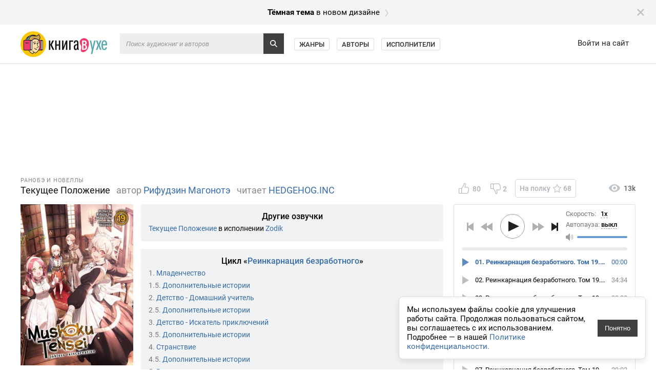

--- FILE ---
content_type: text/html; charset=utf-8
request_url: https://knigavuhe.org/book/tekushhee-polozhenie-1/
body_size: 16998
content:
<!doctype html>
<html lang="ru">
<head>
  <meta name="robots" content="index,follow">
  <meta http-equiv="content-type" content="text-html; charset=utf-8">
  <title>Текущее Положение (слушать аудиокнигу бесплатно) - автор Рифудзин Магонотэ</title>
  <link rel="shortcut icon" href="/favicon.ico?1" type="image/x-icon">
  <link type="image/png" sizes="32x32" rel="icon" href="/favicon-32x32.png">
  <link type="image/png" sizes="64x64" rel="icon" href="/favicon-64x64.png">
  <link type="image/png" sizes="96x96" rel="icon" href="/favicon-96x96.png">
  <link type="image/png" sizes="120x120" rel="icon" href="/favicon-120x120.png">
  <link type="image/png" sizes="128x128" rel="icon" href="/favicon-128x128.png">
      <link rel="alternate" type="application/rss+xml" href="https://knigavuhe.org/rss/">
    <meta name="keywords" content="аудиокнига, слушать онлайн, Ранобэ и новеллы, Рифудзин Магонотэ, HEDGEHOG.INC" />  <meta name="description" content="Слушать аудиокнигу, читает: HEDGEHOG.INC, жанр: Ранобэ и новеллы. Прошло некоторое время после войны за трон в Асуре и Рудеус погрузился в рутину выполняя поручения своего начальника Орстеда.">  <link rel="alternate" media="only screen and (max-width: 640px)" href="https://m.knigavuhe.org/book/tekushhee-polozhenie-1/">
            <meta property="og:site_name" content="Книга в Ухе">
          <meta property="og:title" content="Рифудзин Магонотэ - Текущее Положение">
          <meta property="og:image" content="https://s5.knigavuhe.org/1/covers/39204/1-1.jpg?v=1">
          <meta property="og:description" content="Прошло некоторое время после войны за трон в Асуре и Рудеус погрузился в рутину выполняя поручения своего начальника Орстеда.">
          <meta property="og:url" content="https://knigavuhe.org/book/tekushhee-polozhenie-1/">
      
      <link rel="preconnect" href="https://s12.knigavuhe.org">
      <link rel="preconnect" href="https://cdn.adfinity.pro">
  
  <script type="text/javascript">
  window.gvars = {"domain":"knigavuhe.org","cookieHost":".knigavuhe.org","staticHost":"static.knigavuhe.org","staticPath":"\/dist-legacy","xdomainAuth":true};
  </script>

      <!-- Yandex.RTB -->
  <script>
    window.Ya || (window.Ya = {});
    window.yaContextCb = window.yaContextCb || [];
    window.Ya.adfoxCode || (window.Ya.adfoxCode = {});
    window.Ya.adfoxCode.hbCallbacks || (window.Ya.adfoxCode.hbCallbacks = []);
  </script>

  
  <script type="text/javascript">(function(window) {function getXHR() {if (window.XMLHttpRequest) {return new XMLHttpRequest();}var xhr = null;try {xhr = new ActiveXObject("Msxml2.XMLHTTP");} catch (e) {try {xhr = new ActiveXObject("Microsoft.XMLHTTP");} catch (e2) {}}return xhr;}function send(message, src, st, data) {var xhr = getXHR();if (!xhr) {return;}xhr.open("POST", "/js_error.ajax", true);xhr.setRequestHeader("X-Requested-With", "XMLHttpRequest");xhr.setRequestHeader("Content-type", "application/x-www-form-urlencoded");xhr.onreadystatechange = function () {if (xhr.readyState == 4 && window.console && console.log) {}};var body = "url="+encodeURIComponent(window.location.href)+ "&message="+encodeURIComponent(message)+ "&src="+encodeURIComponent(src)+ "&ua="+encodeURIComponent(navigator.userAgent)+ "&rd=0"+ "&es6=1";if (st) {body += '&stacktrace='+encodeURIComponent(st);}if (data) {body += '&data='+encodeURIComponent(JSON.stringify(data));}xhr.send(body);}function onError(e) {e = e || window.event;if (!e || !e.message || e.message == "Script error." || !e.lineno) {return;}var src = e.filename + ":" + (e.lineno ? e.lineno : 0);if (e.colno !== undefined) {src += ":" + e.colno;}var stack = '';if (e.error && e.error.stack) {stack = e.error.stack;} else if (e.stack) {stack = e.stack;}send(e.message, src, stack);}if (window.addEventListener) {window.addEventListener("error", onError, false);} else if (window.attachEvent) {window.attachEvent("onerror", onError);} else {window.onerror = function(message, source, lineno, colno, error) {if (!error || !message || !error.message || message == "Script error.") {return;}var src = source + ":" + (lineno ? lineno : 0);if (colno !== undefined) {src += ":" + colno;}var stack = error.stack && typeof error.stack == 'string' ? error.stack : '';send(message, src, stack);};}window.logError = function(error, data) {if (!(error instanceof Error)) {window.console && console.error('logError: error argument must be an instance of Error. Got:', error);return;}if (!error.message) {return;}var src = '';if (error.filename !== undefined) {src += error.filename + ":";if (error.lineno !== undefined) {src += error.lineno;}if (error.colno !== undefined) {src += ":" + error.colno;}}var stack = error.stack && typeof error.stack == 'string' ? error.stack : '';send(error.message, src, stack, data);};})(window);</script>
<link integrity="sha256-/z7nFBRJ2+6KX9gu4OIjAoy8qW70kF5dm4u2T68bsTk= sha384-RggWVqtzjUc6w3IxDj/6sVvMYr22iYEL73LCC8Bz09BnOY7roQu0FgpxZQ5evmSx sha512-CMxLsRFYkNl4GequtlQWa5mbzgysmLeVBjf3Hu8Zfdwrq31XAm0TKZF7aKmxMlVWVndQ4wgblYhuDTIU/vzy8g==" rel="stylesheet" type="text/css" href="/dist-legacy/css/common.css?v=1014" />
<script src="/dist-legacy/js/polyfills.js?v=1" type="text/javascript" integrity="sha256-VGDvO2t8F9DvvjvNPo5kZsQWnWtkYhTROTzKDcLGMZI= sha384-BHW0PVGTCyMUhrabZiKyCaPmF36G94AD6D3L8toAPc9AsIjU4MYLx2QsmmboYTmr sha512-SLQjhUiJ8L4KwNwhVRY84DymdKN6mjKL2bE25AlyFgEijr8O3JYshtQwlIXAdglv+3OeAQaCjFfwSSzBTd6Q5A=="></script>
<script src="/dist-legacy/js/vendor.js?v=2" type="text/javascript" integrity="sha256-2H36HCjYuS4TfZp3gG8UaRMt/ECo8MMZrOjTmI342d0= sha384-+G1tmEAxbUwSYAYZXO3fcYcashtYrc23eJK5Lkq1AYbIoZAD7LxulThqWmp5VAue sha512-VXGNHz6NKi6RoExLjxBW/FxP/V6NplPfZef3OmZ+7TyAEVdpgfzYc82IPl3PWN6qK+zvG33+pNfYFxLQTxcUaA=="></script>
<script src="/dist-legacy/js/common.js?v=1012" type="text/javascript" integrity="sha256-uxRdMHqQ+YpPQIKzhQFBHJW2I0OKxyBplm/gdsF9AFo= sha384-VCJJqwPJtCRXglzrgaKyVXlF2NWdmXSsP5oLYoTMJESmkCJB92vkveMahM1PbjzV sha512-BV+aUkQXL5VWFkI9A0MfjOBOWzR9eaDZYhlVbT+mE9VHpn0kC/Jl9dhW+T4gqOFRanSybEl1LPV1OcJjBQOy1A=="></script>
<script src="/dist-legacy/js/app.js?v=1008" type="text/javascript" integrity="sha256-J0110QP5vJt0DXnxOsz5S7hQ85mr+VEJi3rdgv4Oyho= sha384-uz2yHzD2YIM41tEdJS6x2LJWoAiw0dvZ8+JABa5ndpERw+BZ2kZYfjHoXTzsN2AS sha512-cr9gPPyixmlPITcHeGYhTH4RfCo2Vg6sdNvp43ZiC5m1cVzM91C5K2TxFby/rnIVLjtT6Gx1uYdHVGEu+W4pxg=="></script>
<script src="https://cdn.adfinity.pro/code/knigavuhe.org/adfinity.js?v=5" type="text/javascript" charset="utf-8"></script>
<meta property="yandex_recommendations_title" content="Текущее Положение"/>
<meta property="yandex_recommendations_category" content="Рифудзин Магонотэ"/>

      <link rel="apple-touch-icon" sizes="192x192" type="image/png" href="https://static.knigavuhe.org/images/pwa/apple-touch-icon-192x192.png"/>
<link rel="apple-touch-icon" sizes="180x180" type="image/png" href="https://static.knigavuhe.org/images/pwa/apple-touch-icon-180x180.png"/>
<link rel="apple-touch-icon" sizes="128x128" type="image/png" href="https://static.knigavuhe.org/images/pwa/apple-touch-icon-128x128.png"/>
<link rel="apple-touch-icon" sizes="96x96"   type="image/png" href="https://static.knigavuhe.org/images/pwa/apple-touch-icon-96x96.png"/>
<link rel="apple-touch-icon" sizes="64x64"   type="image/png" href="https://static.knigavuhe.org/images/pwa/apple-touch-icon-64x64.png"/>
<link rel="apple-touch-icon" sizes="32x32"   type="image/png" href="https://static.knigavuhe.org/images/pwa/apple-touch-icon-32x32.png"/>
<link rel="apple-touch-icon" sizes="16x16"   type="image/png" href="https://static.knigavuhe.org/images/pwa/apple-touch-icon-16x16.png"/>

    <meta name="yandex-verification" content="dd433393ba016c5a">
    <meta name="google-site-verification" content="32hHvGL9qLkzgtxCQEbmJtcJgVd3A3uEGFMsTEPK-ow">
    <meta name="ahrefs-site-verification" content="2f23fc6cce1bbd577bdf6464c8f03e576b7085d37cb1753fcc6e868dcd3f270b">
  
        </head>
<body>


<div id="utils"></div>
<div id="popups"></div>


  <noindex>
    <a href="/setdesign/new/?f=%2Fbook%2Ftekushhee-polozhenie-1%2F&amp;theme=dark" class="moving" id="new_design1_panel">
      <div class="moving_inner">
        <div class="global_page_width" style="font-size: 15px">
          <div class="moving_close" id="new_design1_close"></div>
          <span class="moving_text"><b>Тёмная тема</b> в новом дизайне</span>
          <div class="moving_arrow"></div>
        </div>
      </div>
    </a>
  </noindex>





<div class="header" id="header">
	<div class="scroll_fix">
    <div class="header_inner">
      <div class="global_page_width">
        <div class="header_left">
                      <a href="/" class="header_logo"></a>
          
          <div class="header_right">
                          <a class="header_link " href="/login/">Войти на сайт</a>
                      </div>
          <div class="header_search_wrap" id="header_search_wrap">
            <div class="header_search_wrap2">
              <form name="header_search_form" method="get" action="/search/" autocomplete="off">
                <input type="text" name="q" class="header_search" placeholder="Поиск аудиокниг и авторов" />
                <button class="header_search_icon" type="submit"></button>
              </form>
            </div>
          </div>
          <div class="header_links" id="header_links">
            <a class="header_link2 " href="/genres/">Жанры</a>
            <a class="header_link2 " href="/authors/">Авторы</a>
            <a class="header_link2 " href="/readers/">Исполнители</a>
                                  </div>
        </div>
      </div>
    </div>
	</div>
</div>

  <div class="subheader">
    <div class="scroll_fix">
      <div class="subheader_inner">
        <div class="global_page_width">
          <div class="subheader_awrap -">
            <div class="ge9 -adf_native adfinity_block_2901" style="min-height: 180px;"></div>
          </div>
        </div>
      </div>
    </div>
  </div>

<div id="layers" data-ref="layers"></div>

<div class="scroll_fix">
<div class="page_content global_page_width">




<div class="book_page clearfix" itemscope itemtype="http://schema.org/Book">

    <div class="book_right_blocks">
    <div class="book_actions clearfix">
      <div class="book_actions_like_buttons_wrap">
                <div class="book_action_like clearfix -disabled" id="book_like_btn">
          <div class="book_action_like_icon"></div>
          <span class="book_action_like_text" id="book_likes_count">80</span>
        </div>

        <div class="book_action_like clearfix -dislike -disabled" id="book_dislike_btn">
          <div class="book_action_like_icon"></div>
          <span class="book_action_like_text" id="book_dislikes_count">2</span>
        </div>

        <div class="book_action_fav_btn" id="book_fave_btn">
          <span id="book_fave_label">На полку</span>
          <div class="book_action_fav_btn_icon"></div>
          <span id="book_fave_count">68</span>
        </div>

        <div class="book_likes_line" style="display: none">
          <div class="book_likes_line_likes" id="book_likes_line_likes" style="width: 98%"></div><div class="book_likes_line_dislikes" id="book_likes_line_dislikes" style="left: 98%; width: 2%"></div>
        </div>
      </div>

              <div class="book_actions_plays">
          <div class="book_views_icon"></div> 13k
        </div>
          </div>

          <div class="book_player_wrap">
        <div class="book_player" id="book_player">
          <div class="book_player_head_wrap" id="book_player_head_wrap">
            <div class="book_player_head" id="book_player_head">
              <div class="book_player_head_btns">
                <div class="book_player_progress_text" id="book_player_progress_text">
                  <span class="-percentage" id="book_player_progress_percentage">0</span>
                  <span class="-symbol">%</span>
                </div>
                <div class="book_player_btn -prev -disabled" id="book_player_prev_btn"></div>
                <div class="book_player_btn -backward -disabled" id="book_player_backward_btn"></div>
                <svg class="book_player_progress_btn_svg" width="58px" height="50px" id="book_player_progress_btn_svg">
                  <circle r="23.5" cx="50%" cy="50%" class="book_player_progress_btn -background"></circle>
                  <circle r="23.5" cx="50%" cy="50%" class="book_player_progress_btn -foreground" id="book_player_circular_pb"></circle>
                  <defs>
                      <path id="book_player_play_icon" d="M2 0V20L23 10Z"></path>
                      <path id="book_player_pause_icon" d="M2 1v18h6V1ZM12 1v18h6V1Z"></path>
                  </defs>
                  <use class="book_player_progress_btn_icon" id="book_player_progress_btn_icon" href="#book_player_play_icon" width="23" height="20" x="19" y="15"></use>
                </svg>
                <div class="book_player_btn -forward -disabled" id="book_player_forward_btn"></div>
                <div class="book_player_btn -next" id="book_player_next_btn"></div>
              </div>
              <div class="book_player_head_title">
                <!-- speed -->
                <div class="book_player_head_speed" id="book_player_head_speed">
                  <span class="book_player_head_speed_label">Скорость:</span>
                  <span class="book_player_head_speed_value" id="book_player_speed_menu_value">1x</span>

                  <div class="book_player_speed_menu" id="book_player_speed_menu" style="display: none">
                                          <div class="book_player_speed_menu_item" data-value="0.5" data-index="0">0.5x</div>
                                          <div class="book_player_speed_menu_item" data-value="0.6" data-index="1">0.6x</div>
                                          <div class="book_player_speed_menu_item" data-value="0.7" data-index="2">0.7x</div>
                                          <div class="book_player_speed_menu_item" data-value="0.8" data-index="3">0.8x</div>
                                          <div class="book_player_speed_menu_item" data-value="0.85" data-index="4">0.85x</div>
                                          <div class="book_player_speed_menu_item" data-value="0.9" data-index="5">0.9x</div>
                                          <div class="book_player_speed_menu_item" data-value="0.95" data-index="6">0.95x</div>
                                          <div class="book_player_speed_menu_item" data-value="1" data-index="7">1x</div>
                                          <div class="book_player_speed_menu_item" data-value="1.05" data-index="8">1.05x</div>
                                          <div class="book_player_speed_menu_item" data-value="1.1" data-index="9">1.1x</div>
                                          <div class="book_player_speed_menu_item" data-value="1.15" data-index="10">1.15x</div>
                                          <div class="book_player_speed_menu_item" data-value="1.2" data-index="11">1.2x</div>
                                          <div class="book_player_speed_menu_item" data-value="1.25" data-index="12">1.25x</div>
                                          <div class="book_player_speed_menu_item" data-value="1.3" data-index="13">1.3x</div>
                                          <div class="book_player_speed_menu_item" data-value="1.35" data-index="14">1.35x</div>
                                          <div class="book_player_speed_menu_item" data-value="1.4" data-index="15">1.4x</div>
                                          <div class="book_player_speed_menu_item" data-value="1.45" data-index="16">1.45x</div>
                                          <div class="book_player_speed_menu_item" data-value="1.5" data-index="17">1.5x</div>
                                          <div class="book_player_speed_menu_item" data-value="1.75" data-index="18">1.75x</div>
                                          <div class="book_player_speed_menu_item" data-value="2" data-index="19">2x</div>
                                          <div class="book_player_speed_menu_item" data-value="2.5" data-index="20">2.5x</div>
                                          <div class="book_player_speed_menu_item" data-value="3" data-index="21">3x</div>
                                      </div>
                </div>

                <!-- autopause -->
                <div class="book_player_head_autopause" id="book_player_head_autopause">
                  <span class="book_player_head_autopause_label">Автопауза:</span>
                  <span class="book_player_head_autopause_value" id="book_player_autopause_menu_value">выкл</span>

                  <div class="book_player_speed_menu" id="book_player_autopause_menu" style="display: none">
                                          <div class="book_player_speed_menu_item" data-value="0" data-index="0">выкл</div>
                                          <div class="book_player_speed_menu_item" data-value="10" data-index="1">10 мин</div>
                                          <div class="book_player_speed_menu_item" data-value="20" data-index="2">20 мин</div>
                                          <div class="book_player_speed_menu_item" data-value="30" data-index="3">30 мин</div>
                                          <div class="book_player_speed_menu_item" data-value="40" data-index="4">40 мин</div>
                                          <div class="book_player_speed_menu_item" data-value="50" data-index="5">50 мин</div>
                                          <div class="book_player_speed_menu_item" data-value="60" data-index="6">60 мин</div>
                                          <div class="book_player_speed_menu_item" data-value="70" data-index="7">70 мин</div>
                                          <div class="book_player_speed_menu_item" data-value="80" data-index="8">80 мин</div>
                                          <div class="book_player_speed_menu_item" data-value="90" data-index="9">90 мин</div>
                                          <div class="book_player_speed_menu_item" data-value="100" data-index="10">100 мин</div>
                                      </div>
                </div>

                <!-- volume -->
                <div class="book_player_volume_icon"></div>
                <div class="a_slider book_player_volume_slider" id="volume_slider">
                  <div class="a_slider_full"></div>
                  <div class="a_slider_value" style="width: 0%"></div>
                  <div class="a_slider_handle_wrap">
                    <div class="a_slider_handle_wrap2">
                      <div class="a_slider_handle"></div>
                    </div>
                  </div>
                </div>
              </div>
            </div>

            <div class="book_player_head_progress">
              <div class="book_player_head_progress_line" id="book_player_progress_line">
                <div class="book_player_head_progress_line_full" id="book_player_progress_full"></div>
                <div class="book_player_head_progress_line_buffered" id="book_player_progress_buffered" style="width: 0%"></div>
                <div class="book_player_head_progress_line_played" id="book_player_progress_played" style="width: 0%"></div>
              </div>
            </div>
          </div>

          <div class="book_playlist" id="player_playlist"><div class="book_playlist_item" id="playlist_item2699182">
                <div class="book_playlist_item_play"></div>
                <div class="book_playlist_item_time" id="playlist_item2699182_time">25:12</div>
                <div class="book_playlist_item_name --text-overflow">01. Реинкарнация безработного. Том 19. Глава 1</div>
              </div><div class="book_playlist_item" id="playlist_item2699184">
                <div class="book_playlist_item_play"></div>
                <div class="book_playlist_item_time" id="playlist_item2699184_time">34:34</div>
                <div class="book_playlist_item_name --text-overflow">02. Реинкарнация безработного. Том 19. Глава 1.1</div>
              </div><div class="book_playlist_item" id="playlist_item2699189">
                <div class="book_playlist_item_play"></div>
                <div class="book_playlist_item_time" id="playlist_item2699189_time">33:20</div>
                <div class="book_playlist_item_name --text-overflow">03. Реинкарнация безработного. Том 19. Глава 2</div>
              </div><div class="book_playlist_item" id="playlist_item2699194">
                <div class="book_playlist_item_play"></div>
                <div class="book_playlist_item_time" id="playlist_item2699194_time">31:24</div>
                <div class="book_playlist_item_name --text-overflow">04. Реинкарнация безработного. Том 19. Глава 3</div>
              </div><div class="book_playlist_item" id="playlist_item2699199">
                <div class="book_playlist_item_play"></div>
                <div class="book_playlist_item_time" id="playlist_item2699199_time">30:12</div>
                <div class="book_playlist_item_name --text-overflow">05. Реинкарнация безработного. Том 19. Глава 4</div>
              </div><div class="book_playlist_item" id="playlist_item2699204">
                <div class="book_playlist_item_play"></div>
                <div class="book_playlist_item_time" id="playlist_item2699204_time">30:20</div>
                <div class="book_playlist_item_name --text-overflow">06. Реинкарнация безработного. Том 19. Глава 5</div>
              </div><div class="book_playlist_item" id="playlist_item2699209">
                <div class="book_playlist_item_play"></div>
                <div class="book_playlist_item_time" id="playlist_item2699209_time">29:03</div>
                <div class="book_playlist_item_name --text-overflow">07. Реинкарнация безработного. Том 19. Глава 6</div>
              </div><div class="book_playlist_item" id="playlist_item2699215">
                <div class="book_playlist_item_play"></div>
                <div class="book_playlist_item_time" id="playlist_item2699215_time">39:54</div>
                <div class="book_playlist_item_name --text-overflow">08. Реинкарнация безработного. Том 19. Глава 7</div>
              </div><div class="book_playlist_item" id="playlist_item2699220">
                <div class="book_playlist_item_play"></div>
                <div class="book_playlist_item_time" id="playlist_item2699220_time">38:01</div>
                <div class="book_playlist_item_name --text-overflow">09. Реинкарнация безработного. Том 19. Глава 8</div>
              </div><div class="book_playlist_item" id="playlist_item2699225">
                <div class="book_playlist_item_play"></div>
                <div class="book_playlist_item_time" id="playlist_item2699225_time">26:38</div>
                <div class="book_playlist_item_name --text-overflow">10. Реинкарнация безработного. Том 19. Глава 9</div>
              </div><div class="book_playlist_item" id="playlist_item2699228">
                <div class="book_playlist_item_play"></div>
                <div class="book_playlist_item_time" id="playlist_item2699228_time">25:53</div>
                <div class="book_playlist_item_name --text-overflow">11. Реинкарнация безработного. Том 19. Глава 10</div>
              </div>
                      </div>
        </div>

        <div id="book_player_anchor"></div>
      </div>
      </div>

    <div class="book_left_blocks">
        <div class="book_title_block">
      <div class="book_genre_pretitle">
                      <a href="/genre/ranobeh/">Ранобэ и новеллы</a><!--
            -->                </div>
      <div class="page_title"><h1>
        <span class="book_title_elem book_title_name" itemprop="name">
          Текущее Положение
        </span>

                  <span class="book_title_elem">
            <span class="page_title_gray">автор</span>
            <span itemprop="author">
                                              <a href="/author/rifudzin-magonoteh/">
                  Рифудзин Магонотэ</a>                                          </span>
          </span>
        
                  <span class="book_title_elem">
            <span class="page_title_gray">читает</span>
                                        <a href="/reader/hedgehoginc/">
                HEDGEHOG.INC</a>                                    </span>
              </h1></div>
    </div>

    
    <div>
      <div class="book_cover_wrap">
        <div class="book_cover" oncontextmenu="event.preventDefault()">
          <img src="https://s5.knigavuhe.org/1/covers/39204/1-2.jpg?v=1" alt="Текущее Положение" /></div>

        <div class="book_blue_block">
                      <div>
              <span class="book_info_label -not_last">Время звучания:</span> 05:44:31
            </div>
                                <div class="-is_invis" itemprop="aggregateRating" itemscope itemtype="http://schema.org/AggregateRating">
              <meta itemprop="bestRating" content="5" />
              <meta itemprop="ratingValue" content="4.9" />
              <meta itemprop="ratingCount" content="82" />
            </div>
          
                      <div>
              <span class="book_info_label">Добавлена:</span> <span title="20.08.2022 08:00:02">20 августа 2022</span>
            </div>
          
                  </div>

              </div>

      <div class="book_info_wrap">
                  <div class="book_blue_block book_serie_block">
            <div class="book_serie_block_title">Другие озвучки</div>
                          <div class="book_serie_block_item">
                                                <a href="/book/tekushhee-polozhenie/">Текущее Положение</a>
                                  <span>в исполнении</span>
                                      <a href="/reader/zodik/">Zodik</a>                                                </div>
                      </div>
        
                <div class="book_blue_block book_serie_block">
          <div class="book_serie_block_title">
            Цикл &laquo;<a href="/serie/reinkarnacija-bezrabotnogo/">Реинкарнация безработного</a>&raquo;
          </div>

                                  <div class="book_serie_block_item">
                              <span class="book_serie_block_item_index">1.</span>
                                            <a href="/book/mladenchestvo-1/">Младенчество</a>
                          </div>
                                  <div class="book_serie_block_item">
                              <span class="book_serie_block_item_index">1.5.</span>
                                            <a href="/book/dopolnitelnye-istorii/">Дополнительные истории</a>
                          </div>
                                  <div class="book_serie_block_item">
                              <span class="book_serie_block_item_index">2.</span>
                                            <a href="/book/detstvo-domashnijj-uchitel-1/">Детство - Домашний учитель</a>
                          </div>
                                  <div class="book_serie_block_item">
                              <span class="book_serie_block_item_index">2.5.</span>
                                            <a href="/book/dopolnitelnye-istorii-1/">Дополнительные истории</a>
                          </div>
                                  <div class="book_serie_block_item">
                              <span class="book_serie_block_item_index">3.</span>
                                            <a href="/book/detstvo-iskatel-prikljuchenijj-1/">Детство - Искатель приключений</a>
                          </div>
                                  <div class="book_serie_block_item">
                              <span class="book_serie_block_item_index">3.5.</span>
                                            <a href="/book/dopolnitelnye-istorii-2/">Дополнительные истории</a>
                          </div>
                                  <div class="book_serie_block_item">
                              <span class="book_serie_block_item_index">4.</span>
                                            <a href="/book/stranstvie-1/">Странствие</a>
                          </div>
                                  <div class="book_serie_block_item">
                              <span class="book_serie_block_item_index">4.5.</span>
                                            <a href="/book/dopolnitelnye-istorii-3/">Дополнительные истории</a>
                          </div>
                                  <div class="book_serie_block_item">
                              <span class="book_serie_block_item_index">5.</span>
                                            <a href="/book/vossoedinenie-1/">Воссоединение</a>
                          </div>
                                  <div class="book_serie_block_item">
                              <span class="book_serie_block_item_index">6.</span>
                                            <a href="/book/vozvrashhenie-domojj-4/">Возвращение домой</a>
                          </div>
                                  <div class="book_serie_block_item">
                              <span class="book_serie_block_item_index">7.</span>
                                            <a href="/book/junost-nachalo-uchjoby-1/">Юность - Начало учёбы</a>
                          </div>
                                  <div class="book_serie_block_item">
                              <span class="book_serie_block_item_index">8.</span>
                                            <a href="/book/osobyjj-student-1/">Особый студент</a>
                          </div>
                                  <div class="book_serie_block_item">
                              <span class="book_serie_block_item_index">9.</span>
                                            <a href="/book/silfett-1/">Сильфетт</a>
                          </div>
                                  <div class="book_serie_block_item">
                              <span class="book_serie_block_item_index">10.</span>
                                            <a href="/book/molodozheny-1/">Молодожены</a>
                          </div>
                                  <div class="book_serie_block_item">
                              <span class="book_serie_block_item_index">11.</span>
                                            <a href="/book/mladshie-sjostry-1/">Младшие сёстры</a>
                          </div>
                                  <div class="book_serie_block_item">
                              <span class="book_serie_block_item_index">12.</span>
                                            <a href="/book/materik-begarito-1/">Материк Бегарито</a>
                          </div>
                                  <div class="book_serie_block_item">
                              <span class="book_serie_block_item_index">13.</span>
                                            <a href="/book/podzemele-3/">Подземелье</a>
                          </div>
                                  <div class="book_serie_block_item">
                              <span class="book_serie_block_item_index">14.</span>
                                            <a href="/book/povsednevnost-1/">Повседневность</a>
                          </div>
                                  <div class="book_serie_block_item">
                              <span class="book_serie_block_item_index">15.</span>
                                            <a href="/book/magija-prizyva-1/">Магия призыва</a>
                          </div>
                                  <div class="book_serie_block_item">
                              <span class="book_serie_block_item_index">16.</span>
                                            <a href="/book/bog-chelovecheskijj-1/">Бог человеческий</a>
                          </div>
                                  <div class="book_serie_block_item">
                              <span class="book_serie_block_item_index">17.</span>
                                            <a href="/book/korolevstvo-2/">Королевство</a>
                          </div>
                                  <div class="book_serie_block_item">
                              <span class="book_serie_block_item_index">18.</span>
                                            <a href="/book/korolevstvo-asura-1/">Королевство Асура</a>
                          </div>
                                  <div class="book_serie_block_item">
                              <span class="book_serie_block_item_index">19.</span>
                                            <strong>Текущее Положение</strong>
                          </div>
                                  <div class="book_serie_block_item">
                              <span class="book_serie_block_item_index">20.</span>
                                            <a href="/book/reshenie-zanoby-1/">Решение Занобы</a>
                          </div>
                                  <div class="book_serie_block_item">
                              <span class="book_serie_block_item_index">20.5.</span>
                                            <a href="/book/pereryv/">Перерыв</a>
                          </div>
                                  <div class="book_serie_block_item">
                              <span class="book_serie_block_item_index">21.</span>
                                            <a href="/book/kliff-1/">Клифф</a>
                          </div>
                                  <div class="book_serie_block_item">
                              <span class="book_serie_block_item_index">22.</span>
                                            <a href="/book/podgotovka-1/">Подготовка</a>
                          </div>
                                  <div class="book_serie_block_item">
                              <span class="book_serie_block_item_index">23.</span>
                                            <a href="/book/reshajushhaja-bitva-2/">Решающая битва</a>
                          </div>
                                  <div class="book_serie_block_item">
                              <span class="book_serie_block_item_index">24.</span>
                                            <a href="/book/final/">Финал</a>
                          </div>
                                  <div class="book_serie_block_item">
                              <span class="book_serie_block_item_index">25.</span>
                                            <a href="/book/novogodnie-istorii-2/">Новогодние истории</a>
                          </div>
                                  <div class="book_serie_block_item">
                              <span class="book_serie_block_item_index">25.1.</span>
                                            <a href="/book/reinkarnacija-bezrabotnogo-dopolnitelnye-istorii-tom-1/">Дополнительные истории. Том 1</a>
                          </div>
                                  <div class="book_serie_block_item">
                              <span class="book_serie_block_item_index">25.2.</span>
                                            <a href="/book/dopolnitelnye-istorii-tom-2/">Дополнительные истории. Том 2</a>
                          </div>
                                  <div class="book_serie_block_item">
                              <span class="book_serie_block_item_index">25.3.</span>
                                            <a href="/book/dopolnitelnye-istorii-tom-3/">Дополнительные истории. Том 3</a>
                          </div>
                                  <div class="book_serie_block_item">
                              <span class="book_serie_block_item_index">26.</span>
                                            <a href="/book/dolg-bezrabotnogo/">Долг безработного</a>
                          </div>
                                  <div class="book_serie_block_item">
                              <span class="book_serie_block_item_index">27.</span>
                                            <a href="/book/skazanie-drevnego-drakona/">Сказание древнего дракона</a>
                          </div>
                                  <div class="book_serie_block_item">
                              <span class="book_serie_block_item_index">28.</span>
                                            <a href="/book/bonusnye-istorii/">Бонусные истории</a>
                          </div>
                  </div>
        
              </div>

      <div class="book_description" itemprop="description">Прошло некоторое время после войны за трон в Асуре и Рудеус погрузился в рутину выполняя поручения своего начальника Орстеда.</div>

      
      <div class="cl_l"></div>
    </div>

          <div class="ge9 book_middle_ads -adf_native adfinity_block_2902" style="min-height: 250px;"></div>
    
          <div class="book_block">
        <div class="book_block_title">Рекомендации</div>

        <table class="suggested" cellpadding="0" cellspacing="0"><tr>
                                  <td>
                              <a href="/book/kliff-1/" data-href="/book/kliff-1/" class="suggested_book -no_hover">
                  <img class="suggested_book_cover_img" src="https://s5.knigavuhe.org/1/covers/40198/1-1.jpg?v=1" alt="Клифф" />
                  <div class="suggested_book_name">Клифф</div>

                                                          <div class="suggested_book_author --text-overflow">
                      <span class="books_cr_meta_icon -writer"></span>
                      <span data-href="/author/rifudzin-magonoteh/" onmouseover="getLib('index').parentLinkUpdate(this, event, true)" onmouseout="getLib('index').parentLinkUpdate(this, event, false)" class="suggested_book_author_href">Рифудзин Магонотэ</span>
                    </div>
                  
                                                          <div class="suggested_book_author --text-overflow">
                      <span class="books_cr_meta_icon -reader"></span>
                      <span data-href="/reader/hedgehoginc/" onmouseover="getLib('index').parentLinkUpdate(this, event, true)" onmouseout="getLib('index').parentLinkUpdate(this, event, false)" class="suggested_book_author_href">HEDGEHOG.INC</span>
                    </div>
                                  </a>
                          </td>
                                  <td>
                              <a href="/book/korolevstvo-asura-1/" data-href="/book/korolevstvo-asura-1/" class="suggested_book -no_hover">
                  <img class="suggested_book_cover_img" src="https://s5.knigavuhe.org/1/covers/38841/1-1.jpg?v=1" alt="Королевство Асура" />
                  <div class="suggested_book_name">Королевство Асура</div>

                                                          <div class="suggested_book_author --text-overflow">
                      <span class="books_cr_meta_icon -writer"></span>
                      <span data-href="/author/rifudzin-magonoteh/" onmouseover="getLib('index').parentLinkUpdate(this, event, true)" onmouseout="getLib('index').parentLinkUpdate(this, event, false)" class="suggested_book_author_href">Рифудзин Магонотэ</span>
                    </div>
                  
                                                          <div class="suggested_book_author --text-overflow">
                      <span class="books_cr_meta_icon -reader"></span>
                      <span data-href="/reader/hedgehoginc/" onmouseover="getLib('index').parentLinkUpdate(this, event, true)" onmouseout="getLib('index').parentLinkUpdate(this, event, false)" class="suggested_book_author_href">HEDGEHOG.INC</span>
                    </div>
                                  </a>
                          </td>
                                  <td>
                              <a href="/book/podgotovka-1/" data-href="/book/podgotovka-1/" class="suggested_book -no_hover">
                  <img class="suggested_book_cover_img" src="https://s9.knigavuhe.org/1/covers/40532/1-1.jpg?v=1" alt="Подготовка" />
                  <div class="suggested_book_name">Подготовка</div>

                                                          <div class="suggested_book_author --text-overflow">
                      <span class="books_cr_meta_icon -writer"></span>
                      <span data-href="/author/rifudzin-magonoteh/" onmouseover="getLib('index').parentLinkUpdate(this, event, true)" onmouseout="getLib('index').parentLinkUpdate(this, event, false)" class="suggested_book_author_href">Рифудзин Магонотэ</span>
                    </div>
                  
                                                          <div class="suggested_book_author --text-overflow">
                      <span class="books_cr_meta_icon -reader"></span>
                      <span data-href="/reader/hedgehoginc/" onmouseover="getLib('index').parentLinkUpdate(this, event, true)" onmouseout="getLib('index').parentLinkUpdate(this, event, false)" class="suggested_book_author_href">HEDGEHOG.INC</span>
                    </div>
                                  </a>
                          </td>
                                  <td>
                              <a href="/book/korolevstvo-2/" data-href="/book/korolevstvo-2/" class="suggested_book -no_hover">
                  <img class="suggested_book_cover_img" src="https://s9.knigavuhe.org/1/covers/38421/1-1.jpg?v=1" alt="Королевство" />
                  <div class="suggested_book_name">Королевство</div>

                                                          <div class="suggested_book_author --text-overflow">
                      <span class="books_cr_meta_icon -writer"></span>
                      <span data-href="/author/rifudzin-magonoteh/" onmouseover="getLib('index').parentLinkUpdate(this, event, true)" onmouseout="getLib('index').parentLinkUpdate(this, event, false)" class="suggested_book_author_href">Рифудзин Магонотэ</span>
                    </div>
                  
                                                          <div class="suggested_book_author --text-overflow">
                      <span class="books_cr_meta_icon -reader"></span>
                      <span data-href="/reader/hedgehoginc/" onmouseover="getLib('index').parentLinkUpdate(this, event, true)" onmouseout="getLib('index').parentLinkUpdate(this, event, false)" class="suggested_book_author_href">HEDGEHOG.INC</span>
                    </div>
                                  </a>
                          </td>
                                  <td>
                              <a href="/book/magija-prizyva-1/" data-href="/book/magija-prizyva-1/" class="suggested_book -no_hover">
                  <img class="suggested_book_cover_img" src="https://s5.knigavuhe.org/1/covers/37723/1-1.jpg?v=1" alt="Магия призыва" />
                  <div class="suggested_book_name">Магия призыва</div>

                                                          <div class="suggested_book_author --text-overflow">
                      <span class="books_cr_meta_icon -writer"></span>
                      <span data-href="/author/rifudzin-magonoteh/" onmouseover="getLib('index').parentLinkUpdate(this, event, true)" onmouseout="getLib('index').parentLinkUpdate(this, event, false)" class="suggested_book_author_href">Рифудзин Магонотэ</span>
                    </div>
                  
                                                          <div class="suggested_book_author --text-overflow">
                      <span class="books_cr_meta_icon -reader"></span>
                      <span data-href="/reader/hedgehoginc/" onmouseover="getLib('index').parentLinkUpdate(this, event, true)" onmouseout="getLib('index').parentLinkUpdate(this, event, false)" class="suggested_book_author_href">HEDGEHOG.INC</span>
                    </div>
                                  </a>
                          </td>
                  </tr></table>
      </div>
    
    <div class="book_block" id="comments_block">
              <div class="book_comments_block_title_wrap clearfix">
  <div class="book_comments_block_title_subwrap -na" onmouseenter="return cur.comments ? cur.comments.onUnavailableSubscribeToNewMouseOver(event) : false" onmouseleave="return cur.comments ? cur.comments.onIconMouseOut(event) : false">
    <div class="checkbox clearfix" id="comments_subscribe_to_new_checkbox" data-id="comments_subscribe_to_new">
  <div class="checkbox_icon"></div>
  <div class="checkbox_label">Подписаться на новые комментарии</div>
</div>
  </div>
  <div class="book_block_title">Комментарии<span id="comments_count_wrap" class="book_block_title_count" style="display: inline"> <span id="comments_count">5</span></div>
</div>
      
      <div class="comments_input_wrap">
      <div class="comments_input_disabled">Для написания комментария <a href="/login/" class="is_thin" data-ajax-nav-box="1">авторизуйтесь</a>.</div>
  </div>

<div id="comments_reply_hidden_block" style="display: none">
  <form name="reply_form" data-id="0" class="comments_reply_form clearfix" onsubmit="return cur.comments.onReplyFormSubmit(event)">
    <div class="comments_reply_input_wrap">
      <div class="comments_input_ce_wrap">
        <div
          contenteditable="true"
          id="comments_reply_input"
          class="comments_input comments_reply_input"
          placeholder="Введите свой комментарий.."
          oninput="return cur.comments.onReplyInput(event)"
          onkeydown="return cur.comments.onReplyInputKeyDown(event)"></div>
      </div>
      <div class="comments_reply_input__emoji">
        <div class="emoji_picker_icon" data-field-id="comments_reply_input" onmouseenter="return cur.emojiPicker.onSmileMouseEnter(event);" onmouseleave="return cur.emojiPicker.onSmileMouseLeave(event);" id="emoji_picker_icon"></div>
      </div>
      <div class="comments_input_tag_btns">
        <button class="default" type="button" onclick="return cur.comments.onInsertSpoilerClick(event, 'comments_reply_input')">Вставить спойлер</button>
      </div>
      <button type="submit" id="comments_reply_submit" class="default comments_reply_submit" disabled="disabled" onclick="return cur.comments.onReplySubmitClick(event)">Отправить</button>
      <a href="" class="comments_reply_cancel" id="comments_reply_cancel" onclick="return cur.comments.onReplyCancelClick(event)">Отмена</a>
    </div>
    <input type="hidden" name="token" value="0d03b34f4a44beb9f1da" />
  </form>
</div>


<div class="comments_list" id="comments_list">
        
<div class="comment" data-id="254050" id="comment254050">
  <div class="comment_head clearfix">
    <div class="comment_head_votes">
              <div class="comment_head_vote_down -unavailable" id="comment254050_vote_down"  onmouseover="return cur.comments.onVoteDownMouseOver(event)" onmouseout="return cur.comments.onIconMouseOut(event)"></div>
            <div class="comment_head_votes_count -positive" id="comment254050_votes_count">
        +3      </div>
              <div class="comment_head_vote_up -unavailable" id="comment254050_vote_up"  onmouseover="return cur.comments.onVoteUpMouseOver(event)" onmouseout="return cur.comments.onIconMouseOut(event)"></div>
          </div>
    <a href="/user138119/" title="Deus Tenebris" class="comment_head_userpic">
      <img src="https://s5.knigavuhe.org/1/avatars/138119/a_50.jpg?1708537680" />
    </a>
    <bdi><a href="/user138119/" class="comment_head_user user_rating6">Deus Tenebris</a></bdi>
            <span class="comment_head_time" id="comment254050_head_time">20 августа 2022</span>
    <a href="#comment254050" class="comment_head_sharp">#</a>
          </div>
  <div class="comment_body_wrap" id="comment254050_body_wrap">
    <div class="comment_body" id="comment254050_body">
              Как раз вовремя. Спасибо.
          </div>
      </div>
  <div id="comment254050_edit_holder" style="display: none"></div>
  <div class="comments_list -indent" id="comment254050_replies">
      </div>
</div>
  
<div class="comment" data-id="255343" id="comment255343">
  <div class="comment_head clearfix">
    <div class="comment_head_votes">
              <div class="comment_head_vote_down -unavailable" id="comment255343_vote_down"  onmouseover="return cur.comments.onVoteDownMouseOver(event)" onmouseout="return cur.comments.onIconMouseOut(event)"></div>
            <div class="comment_head_votes_count -positive" id="comment255343_votes_count">
        +6      </div>
              <div class="comment_head_vote_up -unavailable" id="comment255343_vote_up"  onmouseover="return cur.comments.onVoteUpMouseOver(event)" onmouseout="return cur.comments.onIconMouseOut(event)"></div>
          </div>
    <a href="/user240218/" title="Николас Гвин" class="comment_head_userpic">
      <img src="https://knigavuhe.org/images/user50.png?1" />
    </a>
    <bdi><a href="/user240218/" class="comment_head_user user_rating6">Николас Гвин</a></bdi>
            <span class="comment_head_time" id="comment255343_head_time">27 августа 2022</span>
    <a href="#comment255343" class="comment_head_sharp">#</a>
          </div>
  <div class="comment_body_wrap" id="comment255343_body_wrap">
    <div class="comment_body" id="comment255343_body">
              Прекрасная озвучка
          </div>
      </div>
  <div id="comment255343_edit_holder" style="display: none"></div>
  <div class="comments_list -indent" id="comment255343_replies">
      </div>
</div>
  
<div class="comment" data-id="315421" id="comment315421">
  <div class="comment_head clearfix">
    <div class="comment_head_votes">
              <div class="comment_head_vote_down -unavailable" id="comment315421_vote_down"  onmouseover="return cur.comments.onVoteDownMouseOver(event)" onmouseout="return cur.comments.onIconMouseOut(event)"></div>
            <div class="comment_head_votes_count -positive" id="comment315421_votes_count">
        +6      </div>
              <div class="comment_head_vote_up -unavailable" id="comment315421_vote_up"  onmouseover="return cur.comments.onVoteUpMouseOver(event)" onmouseout="return cur.comments.onIconMouseOut(event)"></div>
          </div>
    <a href="/user315639/" title="Nikolay Talant" class="comment_head_userpic">
      <img src="https://s5.knigavuhe.org/1/avatars/315639/a_50.jpg?1689572037" />
    </a>
    <bdi><a href="/user315639/" class="comment_head_user user_rating3">Nikolay Talant</a></bdi>
            <span class="comment_head_time" id="comment315421_head_time">26 июля 2023</span>
    <a href="#comment315421" class="comment_head_sharp">#</a>
          </div>
  <div class="comment_body_wrap" id="comment315421_body_wrap">
    <div class="comment_body" id="comment315421_body">
              как всегда, озвучка огонь.
          </div>
      </div>
  <div id="comment315421_edit_holder" style="display: none"></div>
  <div class="comments_list -indent" id="comment315421_replies">
      </div>
</div>
  
<div class="comment" data-id="374870" id="comment374870">
  <div class="comment_head clearfix">
    <div class="comment_head_votes">
              <div class="comment_head_vote_down -unavailable" id="comment374870_vote_down"  onmouseover="return cur.comments.onVoteDownMouseOver(event)" onmouseout="return cur.comments.onIconMouseOut(event)"></div>
            <div class="comment_head_votes_count -positive" id="comment374870_votes_count">
        +3      </div>
              <div class="comment_head_vote_up -unavailable" id="comment374870_vote_up"  onmouseover="return cur.comments.onVoteUpMouseOver(event)" onmouseout="return cur.comments.onIconMouseOut(event)"></div>
          </div>
    <a href="/user372020/" title="Захар Морозов" class="comment_head_userpic">
      <img src="https://knigavuhe.org/images/user50.png?1" />
    </a>
    <bdi><a href="/user372020/" class="comment_head_user user_rating1">Захар Морозов</a></bdi>
            <span class="comment_head_time" id="comment374870_head_time">7 июля 2024</span>
    <a href="#comment374870" class="comment_head_sharp">#</a>
          </div>
  <div class="comment_body_wrap" id="comment374870_body_wrap">
    <div class="comment_body" id="comment374870_body">
              лучшая озвучка, после аниме прослушал уже несколько томов и нахожусь в полном восторге, этот Zodik вообще не очень
          </div>
      </div>
  <div id="comment374870_edit_holder" style="display: none"></div>
  <div class="comments_list -indent" id="comment374870_replies">
      </div>
</div>
  
<div class="comment" data-id="455822" id="comment455822">
  <div class="comment_head clearfix">
    <div class="comment_head_votes">
              <div class="comment_head_vote_down -unavailable" id="comment455822_vote_down"  onmouseover="return cur.comments.onVoteDownMouseOver(event)" onmouseout="return cur.comments.onIconMouseOut(event)"></div>
            <div class="comment_head_votes_count" id="comment455822_votes_count">
        0      </div>
              <div class="comment_head_vote_up -unavailable" id="comment455822_vote_up"  onmouseover="return cur.comments.onVoteUpMouseOver(event)" onmouseout="return cur.comments.onIconMouseOut(event)"></div>
          </div>
    <a href="/user369450/" title="Lefin as" class="comment_head_userpic">
      <img src="https://s2.knigavuhe.org/2/avatars/369450/a_50.jpg?1752198482" />
    </a>
    <bdi><a href="/user369450/" class="comment_head_user user_rating2">Lefin as</a></bdi>
            <span class="comment_head_time" id="comment455822_head_time">11 июля 2025</span>
    <a href="#comment455822" class="comment_head_sharp">#</a>
          </div>
  <div class="comment_body_wrap" id="comment455822_body_wrap">
    <div class="comment_body" id="comment455822_body">
              я пердоле
          </div>
      </div>
  <div id="comment455822_edit_holder" style="display: none"></div>
  <div class="comments_list -indent" id="comment455822_replies">
      </div>
</div>
  </div>
    </div>

      </div>

</div>

</div> </div> 
<div class="footer">
  <div class="scroll_fix">
    <div class="footer_inner">
      <div class="footer_line">
        <a href="/faq/" class="footer_link">FAQ</a>
        <span class="footer_middot">&middot;</span>
        <a href="/rules/" class="footer_link">Правила сайта</a>
        <span class="footer_middot">&middot;</span>
        <a href="/add_book/" class="footer_link">Добавить книгу</a>
        <span class="footer_middot">&middot;</span>
        <a onclick="getLib('util').setNoRedirCookie();" href="https://m.knigavuhe.org/book/tekushhee-polozhenie-1/" class="footer_link">Мобильная версия</a>
        <span class="footer_middot">&middot;</span>
        <a href="/setdesign/new/?f=%2Fbook%2Ftekushhee-polozhenie-1%2F" class="footer_link footer_new_design_link">Новый дизайн</a>
      </div>
      <div class="footer_line">
        <div class="footer_copyright">
          <h1>Аудиокниги слушать онлайн</h1> &ndash; <a href="/"><span class="--logo-color1">книга</span><span class="--logo-color2">в</span><span class="--logo-color3">ухе</span></a> &copy; 2026
                  </div>
        <div class="footer_contacts">
          По всем вопросам: <a href="mailto:admin@knigavuhe.ru">admin@knigavuhe.ru</a>
                  </div>
      </div>
    </div>
  </div>
</div>

<script>

lang.extend({"close":"Закрыть","cancel":"Отмена","ok":"OK","back":"Назад","delete":"Удалить","information":"Информация","confirmation":"Подтверждение","loading":"Загрузка","spoiler_show":"Нажмите, чтобы показать","spoiler_hide":"Нажмите, чтобы скрыть","error":"Ошибка","error_nav_403":"Ошибка доступа.","error_nav_404":"Страница не найдена.","error_nav_500":"Ошибка сервера.","show_all":"Показать все","hide":"Скрыть","hint":"Подсказка","reader_on_site":"Чтец на сайте","author_on_site":"Автор на сайте","books_count":["%s книга","%s книги","%s книг","нет книг"],"rate_limited":"Превышен лимит однотипных действий","ad_stub":"Ошибка загрузки рекламы (stub)","ad_error":"Ошибка загрузки рекламы","header_search_not_found":"По запросу <b>%s<\/b> ничего не найдено.","header_search_no_results":"Нет результатов","header_search_results":"Результаты поиска","header_search_label_authors":"Авторы","header_search_label_readers":"Исполнители","header_search_label_series":"Циклы","header_search_label_books":"Аудиокниги","header_search_label_total":"всего <b>%s<\/b>","header_search_book_author":"автор","header_search_book_authors":"авторы","header_search_book_reader":"читает","header_search_book_readers":"читают","header_search_show_all":"Показать все результаты","header_search_show_all_n_books":["Показать %s книгу","Показать все %s книги","Показать все %s книг"],"header_search_show_all_n_series":["Показать %s цикл","Показать все %s цикла","Показать все %s циклов"],"header_search_show_all_n_authors":["Показать %s автора","Показать всех %s авторов","Показать всех %s авторов"],"header_search_show_all_n_readers":["Показать %s исполнителя","Показать всех %s исполнителей","Показать всех %s исполнителей"],"header_search_tab_all":"Все результаты","header_search_tab_books":"Книги","header_search_tab_readers":"Исполнители","header_search_tab_authors":"Авторы","header_search_tab_series":"Циклы","header_search_history_error":"Ошибка загрузка истории.","book_player_next":"Следующий трек","book_player_prev":"Предыдущий трек","book_player_forward":"Вперёд на 15 сек.","book_player_backward":"Назад на 15 сек.","book_player_content":"Содержание","book_likes_restricted":"Оценивание временно ограничено","book_likes_restricted_for_you":"Вам запрещено оценивать","book_player_autopause_off":"выкл.","minutes_count":["%s минута","%s минуты","%s минут"],"book_download":"Слушать полностью","book_player_close":"Закрыть плеер","book_listen_on_litravuhe":"Слушай полностью на","book_intro_continuation_text":"В целях <b>поддержки исполнителя<\/b> полная версия аудиокниги временно доступна только на его YouTube-канале. На нашем сайте – через <b>%s<\/b>.","book_intro_continue":"Продолжить прослушивание","book_buy_on_litres":"Купить на Литрес","book_reading_singular":"читает","book_reading_plural":"читают","book_player_by_large_parts":"<strong>Большие отрезки<\/strong> (меньше пауз)","book_player_by_chapters":"<strong>По главам<\/strong>","input_hints_empty":"Ничего не найдено.","book_auth_to_add":"Авторизуйтесь, чтобы добавить","book_auth_to_vote":"Авторизуйтесь, чтобы оценить","book_faves_add":"На полку","book_faves_added":"На полке","book_faves_remove":"Убрать с полки","book_like":"Мне нравится","book_dislike":"Мне не нравится","catalog_subscribe":"Подписаться","catalog_subscribed":"Вы подписаны","catalog_author_subscribe":"Подписаться на автора","catalog_author_subscribed":"Вы подписаны на автора","catalog_reader_subscribe":"Подписаться на исполнителя","catalog_reader_subscribed":"Вы подписаны на исполнителя","catalog_serie_subscribe":"Подписаться на цикл","catalog_serie_subscribed":"Вы подписаны на цикл","catalog_genre_subscribe":"Подписаться на жанр","catalog_genre_subscribed":"Вы подписаны на жанр","emoji_section_smiles_people":"Люди","emoji_section_animals_nature":"Природа","emoji_section_food_drink":"Еда и напитки","emoji_section_activity":"Активность","emoji_section_travel_places":"Путешествия","emoji_section_objects":"Объекты","emoji_section_symbols":"Символы","emoji_section_flags":"Флаги","comment_is_deleted":"Комментарий удалён.","comment_restore":"Восстановить","comment_delete":"Удалить","comment_delete_tree_confirm":"Подтвердите удаление всей ветки комментариев. Восстановить будет невозможно.","comments_like":"Нравится","comments_dislike":"Не нравится","comments_auth_to_vote":"Авторизуйтесь, чтобы проголосовать","comment_edit":"Редактировать","comment_delete_tree":"Удалить ветку","save":"Сохранить","send":"Отправить","comment_edited":"изменён","comments_insert_spoiler":"Вставить спойлер","comments_subscribe_to_new_na_email":"Укажите ваш email в настройках профиля чтобы подписаться","comments_subscribe_to_new_na_auth":"Авторизуйтесь, чтобы подписаться","book_comments_restricted":"Вам запрещено комментирование","comment_close_reply_form":"Закрыть форму ответа","comment_cancel_editing":"Отменить редактирование","comment_expand":"Показать все","comment_expand_short":"ещё","comment_shorten":"Свернуть текст","comment_shorten_short":"Свернуть текст","comments_tab_order":"По порядку","comments_tab_new":"Новые","comments_tab_best":"Лучшие","book_more_info":"Подробнее","book_cover_full_size_promo":"Нажмите на постер, чтобы посмотреть его в полном размере","book_mark_completed":"Добавить в прослушанные","book_unmark_completed":"Убрать из прослушанных"});
cur.actionsToken = null;

whenReady(function() {
  var slideUp = getLib('widgets/slideUp');
  var util = getLib('util');
  var Cookies = getLib('cookies');

  function setPanelEvents(id) {
    var close = ge(id+'_close');
    var moving = ge(id+'_panel');

    if (!close || !moving) {
      return;
    }

    addEvent(close, 'click', function(e) {
      var cookieOpts = {};
      if (id === 'new_design' || id === 'new_design1') {
        cookieOpts.expires = 86400 * 5;
      }
      slideUp(moving, {duration: 100}, function() {
        re(moving);
        Cookies.set(id+'_hidden', 1, cookieOpts);
      });
      cancelEvent(e);
    });
  }

  setPanelEvents('moving');
  setPanelEvents('new_design1');
  setPanelEvents('reciter_vkgroup');
  setPanelEvents('fb282');
}, 30);

  whenReady(function() {
  var BookPlayer = getLib('BookPlayer');
var Comments = getLib('Comments');
var BookControls = getLib('BookControls');
var EmojiPicker = getLib('EmojiPicker');
var ReaderVerified = getLib('ReaderVerified');

  var player = new BookPlayer(39204, [{"id":2699182,"title":"01. \u0420\u0435\u0438\u043d\u043a\u0430\u0440\u043d\u0430\u0446\u0438\u044f \u0431\u0435\u0437\u0440\u0430\u0431\u043e\u0442\u043d\u043e\u0433\u043e. \u0422\u043e\u043c 19. \u0413\u043b\u0430\u0432\u0430 1","url":"https:\/\/s12.knigavuhe.org\/1\/audio\/39204\/01-reinkarnacija-bezrabotnogo-tom-19-glava-1.mp3?1","player_data":{"title":"\u0422\u0435\u043a\u0443\u0449\u0435\u0435 \u041f\u043e\u043b\u043e\u0436\u0435\u043d\u0438\u0435","cover":"https:\/\/s5.knigavuhe.org\/1\/covers\/39204\/1-3.jpg?v=1","cover_type":"image\/jpeg","authors":"\u0420\u0438\u0444\u0443\u0434\u0437\u0438\u043d \u041c\u0430\u0433\u043e\u043d\u043e\u0442\u044d","readers":"HEDGEHOG.INC","series":"\u0420\u0435\u0438\u043d\u043a\u0430\u0440\u043d\u0430\u0446\u0438\u044f \u0431\u0435\u0437\u0440\u0430\u0431\u043e\u0442\u043d\u043e\u0433\u043e"},"error":0,"duration":1512,"duration_float":1511.73},{"id":2699184,"title":"02. \u0420\u0435\u0438\u043d\u043a\u0430\u0440\u043d\u0430\u0446\u0438\u044f \u0431\u0435\u0437\u0440\u0430\u0431\u043e\u0442\u043d\u043e\u0433\u043e. \u0422\u043e\u043c 19. \u0413\u043b\u0430\u0432\u0430 1.1","url":"https:\/\/s12.knigavuhe.org\/1\/audio\/39204\/02-reinkarnacija-bezrabotnogo-tom-19-glava-11.mp3?1","player_data":{"title":"\u0422\u0435\u043a\u0443\u0449\u0435\u0435 \u041f\u043e\u043b\u043e\u0436\u0435\u043d\u0438\u0435","cover":"https:\/\/s5.knigavuhe.org\/1\/covers\/39204\/1-3.jpg?v=1","cover_type":"image\/jpeg","authors":"\u0420\u0438\u0444\u0443\u0434\u0437\u0438\u043d \u041c\u0430\u0433\u043e\u043d\u043e\u0442\u044d","readers":"HEDGEHOG.INC","series":"\u0420\u0435\u0438\u043d\u043a\u0430\u0440\u043d\u0430\u0446\u0438\u044f \u0431\u0435\u0437\u0440\u0430\u0431\u043e\u0442\u043d\u043e\u0433\u043e"},"error":0,"duration":2074,"duration_float":2073.74},{"id":2699189,"title":"03. \u0420\u0435\u0438\u043d\u043a\u0430\u0440\u043d\u0430\u0446\u0438\u044f \u0431\u0435\u0437\u0440\u0430\u0431\u043e\u0442\u043d\u043e\u0433\u043e. \u0422\u043e\u043c 19. \u0413\u043b\u0430\u0432\u0430 2","url":"https:\/\/s12.knigavuhe.org\/1\/audio\/39204\/03-reinkarnacija-bezrabotnogo-tom-19-glava-2.mp3?1","player_data":{"title":"\u0422\u0435\u043a\u0443\u0449\u0435\u0435 \u041f\u043e\u043b\u043e\u0436\u0435\u043d\u0438\u0435","cover":"https:\/\/s5.knigavuhe.org\/1\/covers\/39204\/1-3.jpg?v=1","cover_type":"image\/jpeg","authors":"\u0420\u0438\u0444\u0443\u0434\u0437\u0438\u043d \u041c\u0430\u0433\u043e\u043d\u043e\u0442\u044d","readers":"HEDGEHOG.INC","series":"\u0420\u0435\u0438\u043d\u043a\u0430\u0440\u043d\u0430\u0446\u0438\u044f \u0431\u0435\u0437\u0440\u0430\u0431\u043e\u0442\u043d\u043e\u0433\u043e"},"error":0,"duration":2000,"duration_float":2000.06},{"id":2699194,"title":"04. \u0420\u0435\u0438\u043d\u043a\u0430\u0440\u043d\u0430\u0446\u0438\u044f \u0431\u0435\u0437\u0440\u0430\u0431\u043e\u0442\u043d\u043e\u0433\u043e. \u0422\u043e\u043c 19. \u0413\u043b\u0430\u0432\u0430 3","url":"https:\/\/s12.knigavuhe.org\/1\/audio\/39204\/04-reinkarnacija-bezrabotnogo-tom-19-glava-3.mp3?1","player_data":{"title":"\u0422\u0435\u043a\u0443\u0449\u0435\u0435 \u041f\u043e\u043b\u043e\u0436\u0435\u043d\u0438\u0435","cover":"https:\/\/s5.knigavuhe.org\/1\/covers\/39204\/1-3.jpg?v=1","cover_type":"image\/jpeg","authors":"\u0420\u0438\u0444\u0443\u0434\u0437\u0438\u043d \u041c\u0430\u0433\u043e\u043d\u043e\u0442\u044d","readers":"HEDGEHOG.INC","series":"\u0420\u0435\u0438\u043d\u043a\u0430\u0440\u043d\u0430\u0446\u0438\u044f \u0431\u0435\u0437\u0440\u0430\u0431\u043e\u0442\u043d\u043e\u0433\u043e"},"error":0,"duration":1884,"duration_float":1883.95},{"id":2699199,"title":"05. \u0420\u0435\u0438\u043d\u043a\u0430\u0440\u043d\u0430\u0446\u0438\u044f \u0431\u0435\u0437\u0440\u0430\u0431\u043e\u0442\u043d\u043e\u0433\u043e. \u0422\u043e\u043c 19. \u0413\u043b\u0430\u0432\u0430 4","url":"https:\/\/s12.knigavuhe.org\/1\/audio\/39204\/05-reinkarnacija-bezrabotnogo-tom-19-glava-4.mp3?1","player_data":{"title":"\u0422\u0435\u043a\u0443\u0449\u0435\u0435 \u041f\u043e\u043b\u043e\u0436\u0435\u043d\u0438\u0435","cover":"https:\/\/s5.knigavuhe.org\/1\/covers\/39204\/1-3.jpg?v=1","cover_type":"image\/jpeg","authors":"\u0420\u0438\u0444\u0443\u0434\u0437\u0438\u043d \u041c\u0430\u0433\u043e\u043d\u043e\u0442\u044d","readers":"HEDGEHOG.INC","series":"\u0420\u0435\u0438\u043d\u043a\u0430\u0440\u043d\u0430\u0446\u0438\u044f \u0431\u0435\u0437\u0440\u0430\u0431\u043e\u0442\u043d\u043e\u0433\u043e"},"error":0,"duration":1812,"duration_float":1811.97},{"id":2699204,"title":"06. \u0420\u0435\u0438\u043d\u043a\u0430\u0440\u043d\u0430\u0446\u0438\u044f \u0431\u0435\u0437\u0440\u0430\u0431\u043e\u0442\u043d\u043e\u0433\u043e. \u0422\u043e\u043c 19. \u0413\u043b\u0430\u0432\u0430 5","url":"https:\/\/s12.knigavuhe.org\/1\/audio\/39204\/06-reinkarnacija-bezrabotnogo-tom-19-glava-5.mp3?1","player_data":{"title":"\u0422\u0435\u043a\u0443\u0449\u0435\u0435 \u041f\u043e\u043b\u043e\u0436\u0435\u043d\u0438\u0435","cover":"https:\/\/s5.knigavuhe.org\/1\/covers\/39204\/1-3.jpg?v=1","cover_type":"image\/jpeg","authors":"\u0420\u0438\u0444\u0443\u0434\u0437\u0438\u043d \u041c\u0430\u0433\u043e\u043d\u043e\u0442\u044d","readers":"HEDGEHOG.INC","series":"\u0420\u0435\u0438\u043d\u043a\u0430\u0440\u043d\u0430\u0446\u0438\u044f \u0431\u0435\u0437\u0440\u0430\u0431\u043e\u0442\u043d\u043e\u0433\u043e"},"error":0,"duration":1820,"duration_float":1820.49},{"id":2699209,"title":"07. \u0420\u0435\u0438\u043d\u043a\u0430\u0440\u043d\u0430\u0446\u0438\u044f \u0431\u0435\u0437\u0440\u0430\u0431\u043e\u0442\u043d\u043e\u0433\u043e. \u0422\u043e\u043c 19. \u0413\u043b\u0430\u0432\u0430 6","url":"https:\/\/s12.knigavuhe.org\/1\/audio\/39204\/07-reinkarnacija-bezrabotnogo-tom-19-glava-6.mp3?1","player_data":{"title":"\u0422\u0435\u043a\u0443\u0449\u0435\u0435 \u041f\u043e\u043b\u043e\u0436\u0435\u043d\u0438\u0435","cover":"https:\/\/s5.knigavuhe.org\/1\/covers\/39204\/1-3.jpg?v=1","cover_type":"image\/jpeg","authors":"\u0420\u0438\u0444\u0443\u0434\u0437\u0438\u043d \u041c\u0430\u0433\u043e\u043d\u043e\u0442\u044d","readers":"HEDGEHOG.INC","series":"\u0420\u0435\u0438\u043d\u043a\u0430\u0440\u043d\u0430\u0446\u0438\u044f \u0431\u0435\u0437\u0440\u0430\u0431\u043e\u0442\u043d\u043e\u0433\u043e"},"error":0,"duration":1743,"duration_float":1743.21},{"id":2699215,"title":"08. \u0420\u0435\u0438\u043d\u043a\u0430\u0440\u043d\u0430\u0446\u0438\u044f \u0431\u0435\u0437\u0440\u0430\u0431\u043e\u0442\u043d\u043e\u0433\u043e. \u0422\u043e\u043c 19. \u0413\u043b\u0430\u0432\u0430 7","url":"https:\/\/s12.knigavuhe.org\/1\/audio\/39204\/08-reinkarnacija-bezrabotnogo-tom-19-glava-7.mp3?1","player_data":{"title":"\u0422\u0435\u043a\u0443\u0449\u0435\u0435 \u041f\u043e\u043b\u043e\u0436\u0435\u043d\u0438\u0435","cover":"https:\/\/s5.knigavuhe.org\/1\/covers\/39204\/1-3.jpg?v=1","cover_type":"image\/jpeg","authors":"\u0420\u0438\u0444\u0443\u0434\u0437\u0438\u043d \u041c\u0430\u0433\u043e\u043d\u043e\u0442\u044d","readers":"HEDGEHOG.INC","series":"\u0420\u0435\u0438\u043d\u043a\u0430\u0440\u043d\u0430\u0446\u0438\u044f \u0431\u0435\u0437\u0440\u0430\u0431\u043e\u0442\u043d\u043e\u0433\u043e"},"error":0,"duration":2394,"duration_float":2393.68},{"id":2699220,"title":"09. \u0420\u0435\u0438\u043d\u043a\u0430\u0440\u043d\u0430\u0446\u0438\u044f \u0431\u0435\u0437\u0440\u0430\u0431\u043e\u0442\u043d\u043e\u0433\u043e. \u0422\u043e\u043c 19. \u0413\u043b\u0430\u0432\u0430 8","url":"https:\/\/s12.knigavuhe.org\/1\/audio\/39204\/09-reinkarnacija-bezrabotnogo-tom-19-glava-8.mp3?1","player_data":{"title":"\u0422\u0435\u043a\u0443\u0449\u0435\u0435 \u041f\u043e\u043b\u043e\u0436\u0435\u043d\u0438\u0435","cover":"https:\/\/s5.knigavuhe.org\/1\/covers\/39204\/1-3.jpg?v=1","cover_type":"image\/jpeg","authors":"\u0420\u0438\u0444\u0443\u0434\u0437\u0438\u043d \u041c\u0430\u0433\u043e\u043d\u043e\u0442\u044d","readers":"HEDGEHOG.INC","series":"\u0420\u0435\u0438\u043d\u043a\u0430\u0440\u043d\u0430\u0446\u0438\u044f \u0431\u0435\u0437\u0440\u0430\u0431\u043e\u0442\u043d\u043e\u0433\u043e"},"error":0,"duration":2281,"duration_float":2281.1},{"id":2699225,"title":"10. \u0420\u0435\u0438\u043d\u043a\u0430\u0440\u043d\u0430\u0446\u0438\u044f \u0431\u0435\u0437\u0440\u0430\u0431\u043e\u0442\u043d\u043e\u0433\u043e. \u0422\u043e\u043c 19. \u0413\u043b\u0430\u0432\u0430 9","url":"https:\/\/s12.knigavuhe.org\/1\/audio\/39204\/10-reinkarnacija-bezrabotnogo-tom-19-glava-9.mp3?1","player_data":{"title":"\u0422\u0435\u043a\u0443\u0449\u0435\u0435 \u041f\u043e\u043b\u043e\u0436\u0435\u043d\u0438\u0435","cover":"https:\/\/s5.knigavuhe.org\/1\/covers\/39204\/1-3.jpg?v=1","cover_type":"image\/jpeg","authors":"\u0420\u0438\u0444\u0443\u0434\u0437\u0438\u043d \u041c\u0430\u0433\u043e\u043d\u043e\u0442\u044d","readers":"HEDGEHOG.INC","series":"\u0420\u0435\u0438\u043d\u043a\u0430\u0440\u043d\u0430\u0446\u0438\u044f \u0431\u0435\u0437\u0440\u0430\u0431\u043e\u0442\u043d\u043e\u0433\u043e"},"error":0,"duration":1598,"duration_float":1598.32},{"id":2699228,"title":"11. \u0420\u0435\u0438\u043d\u043a\u0430\u0440\u043d\u0430\u0446\u0438\u044f \u0431\u0435\u0437\u0440\u0430\u0431\u043e\u0442\u043d\u043e\u0433\u043e. \u0422\u043e\u043c 19. \u0413\u043b\u0430\u0432\u0430 10","url":"https:\/\/s12.knigavuhe.org\/1\/audio\/39204\/11-reinkarnacija-bezrabotnogo-tom-19-glava-10.mp3?1","player_data":{"title":"\u0422\u0435\u043a\u0443\u0449\u0435\u0435 \u041f\u043e\u043b\u043e\u0436\u0435\u043d\u0438\u0435","cover":"https:\/\/s5.knigavuhe.org\/1\/covers\/39204\/1-3.jpg?v=1","cover_type":"image\/jpeg","authors":"\u0420\u0438\u0444\u0443\u0434\u0437\u0438\u043d \u041c\u0430\u0433\u043e\u043d\u043e\u0442\u044d","readers":"HEDGEHOG.INC","series":"\u0420\u0435\u0438\u043d\u043a\u0430\u0440\u043d\u0430\u0446\u0438\u044f \u0431\u0435\u0437\u0440\u0430\u0431\u043e\u0442\u043d\u043e\u0433\u043e"},"error":0,"duration":1553,"duration_float":1552.72}], [{"label":"0.5x","value":0.5},{"label":"0.6x","value":0.6},{"label":"0.7x","value":0.7},{"label":"0.8x","value":0.8},{"label":"0.85x","value":0.85},{"label":"0.9x","value":0.9},{"label":"0.95x","value":0.95},{"label":"1x","value":1},{"label":"1.05x","value":1.05},{"label":"1.1x","value":1.1},{"label":"1.15x","value":1.15},{"label":"1.2x","value":1.2},{"label":"1.25x","value":1.25},{"label":"1.3x","value":1.3},{"label":"1.35x","value":1.35},{"label":"1.4x","value":1.4},{"label":"1.45x","value":1.45},{"label":"1.5x","value":1.5},{"label":"1.75x","value":1.75},{"label":"2x","value":2},{"label":"2.5x","value":2.5},{"label":"3x","value":3}], [{"label":"\u0432\u044b\u043a\u043b","value":0},{"label":"10 \u043c\u0438\u043d","value":10},{"label":"20 \u043c\u0438\u043d","value":20},{"label":"30 \u043c\u0438\u043d","value":30},{"label":"40 \u043c\u0438\u043d","value":40},{"label":"50 \u043c\u0438\u043d","value":50},{"label":"60 \u043c\u0438\u043d","value":60},{"label":"70 \u043c\u0438\u043d","value":70},{"label":"80 \u043c\u0438\u043d","value":80},{"label":"90 \u043c\u0438\u043d","value":90},{"label":"100 \u043c\u0438\u043d","value":100}], false, false, "2e15b4c417726478e054", 1);
  cur.bookPlayer = player;

getLib('index').initSpoilers();

cur.book = {"id":39204,"name":"\u0422\u0435\u043a\u0443\u0449\u0435\u0435 \u041f\u043e\u043b\u043e\u0436\u0435\u043d\u0438\u0435","genre_id":20,"likes":80,"dislikes":2,"favs":68,"blocked":false,"liked":0,"favored":false,"comments_allowed":true,"likes_allowed":true,"is_downloadable":false};
cur.controls = new BookControls(null, true);
cur.comments = new Comments(0, 39204, cur.book.comments_allowed, [], {"comments_post_csrf":"0d03b34f4a44beb9f1da","comments_subscribe_csrf":"5d877992019bc48c89e2","comments_vote_csrf":"d86bf6ba6df30586a85a","comments_delete_csrf":"1fbefb22054d1abd8c4a","comments_restore_csrf":"d2ebc4f1325fe51b7447","comments_remove_csrf":"7f7e5da910f3a43725c4"}, null, null, 0, 254050);


cur.readerVerified = new ReaderVerified();
cur.readerVerified.init();

  }, 7);
domReady();
</script>

  
  <!--LiveInternet counter--><script type="text/javascript">
document.write("<a href='//www.liveinternet.ru/click' "+
"target=_blank><img src='//counter.yadro.ru/hit?t26.1;r"+
escape(document.referrer)+((typeof(screen)=="undefined")?"":
";s"+screen.width+"*"+screen.height+"*"+(screen.colorDepth?
screen.colorDepth:screen.pixelDepth))+";u"+escape(document.URL)+
";"+Math.random()+
    "' alt='' title='LiveInternet: показано число посетителей за"+
" сегодня' "+
"border='0' width='1' height='1' style='opacity: 0.01; height: 1px; width: 1px; position: absolute;'><\/a>")
</script><!--/LiveInternet--><!-- Yandex.Metrika counter -->
<script type="text/javascript">
(function(m,e,t,r,i,k,a){m[i]=m[i]||function(){(m[i].a=m[i].a||[]).push(arguments)}; m[i].l=1*new Date();k=e.createElement(t),a=e.getElementsByTagName(t)[0],k.async=1,k.src=r,a.parentNode.insertBefore(k,a)}) (window, document, "script", "https://cdn.jsdelivr.net/npm/yandex-metrica-watch/tag.js", "ym");
var a=document.createElement("audio"),t=typeof a.canPlayType==="function",c=function(s){return(t&&a.canPlayType("audio/ogg;codecs=opus")!=="")?1:0};
ym(42862659, "init", {
  clickmap: true,
  trackLinks: true,
  accurateTrackBounce: true,
  webvisor: true,
  trackHash: true,
  userParams: {
    design: 0,
    es6: 1,
    es6_js: !!(
      'querySelector' in document&&
      'localStorage' in window&&
      typeof Promise === 'function'&&
      Promise.prototype['finally']&&
      (function(){try{new Function('(a=0)=>a');return 1}catch(e){return 0}}())&&
      /./g.flags === 'g'
    )?1:0,
    audio_ogg_opus: c("audio/ogg;codecs=opus"),
    audio_webm_opus: c("audio/webm;codecs=opus"),
    audio_mp4_mp3: c("audio/mp4;codecs=mp3"),
  }
});
</script>
<noscript><div><img src="https://mc.yandex.ru/watch/42862659" style="position:absolute; left:-9999px;" alt="" /></div></noscript>
<!-- /Yandex.Metrika counter --><!-- Google tag (gtag.js) -->
<script async src="https://www.googletagmanager.com/gtag/js?id=G-ENS62S9VKW"></script>
<script>
  window.dataLayer = window.dataLayer || [];
  function gtag(){dataLayer.push(arguments);}
  gtag('js', new Date());

  gtag('config', 'G-ENS62S9VKW');
</script>

</body>
</html>

  <!-- 0.0346s, 2; server 2 -->
